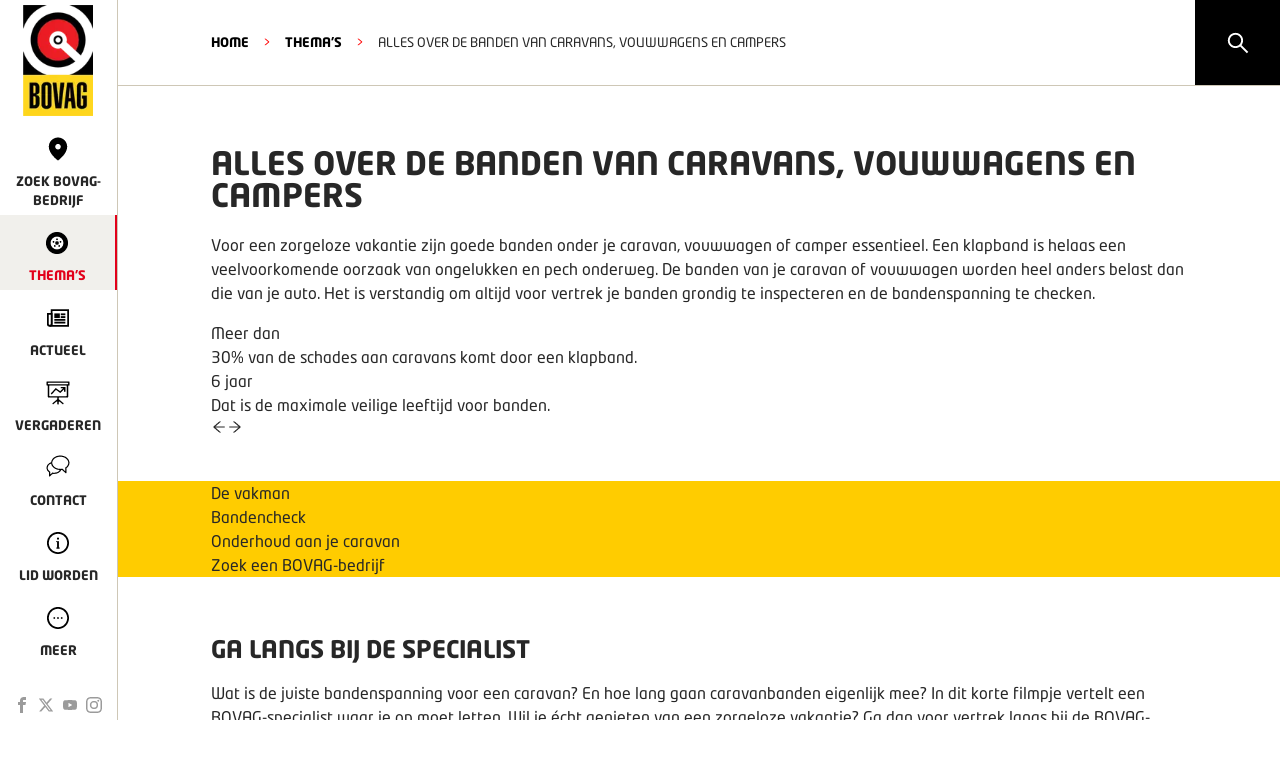

--- FILE ---
content_type: text/html; charset=utf-8
request_url: https://www.bovag.nl/thema/alles-over-de-banden-van-caravans-vouwwagens-en-campers
body_size: 15387
content:
<!DOCTYPE html><html lang="nl"><head><meta charSet="utf-8"/><title>BOVAG - Alles over de banden van caravans | Bovag.nl | Thema&#x27;s</title><link rel="shortcut icon" href="/favicon.ico"/><link rel="canonical" href="https://www.bovag.nl/thema/alles-over-de-banden-van-caravans-vouwwagens-en-campers"/><meta name="description" content=""/><meta itemProp="name" content="BOVAG - Alles over de banden van caravans | Bovag.nl | Thema&#x27;s"/><meta itemProp="image" content="https://cdn.sanity.io/images/j02l2p79/production_bovag/ca9d02396a9789673c605b7e716dd1468e74791d-1240x500.jpg?rect=142,0,957,500&amp;w=1200&amp;h=627&amp;fit=clip&amp;auto=format"/><meta name="twitter:card" content="summary_large_image"/><meta name="twitter:site" content="@BOVAG"/><meta name="twitter:title" content="BOVAG - Alles over de banden van caravans | Bovag.nl | Thema&#x27;s"/><meta name="twitter:description" content=""/><meta name="twitter:creator" content="@BOVAG"/><meta name="twitter:image:src" content="https://cdn.sanity.io/images/j02l2p79/production_bovag/ca9d02396a9789673c605b7e716dd1468e74791d-1240x500.jpg?rect=142,0,957,500&amp;w=1200&amp;h=627&amp;fit=clip&amp;auto=format"/><meta property="og:title" content="BOVAG - Alles over de banden van caravans | Bovag.nl | Thema&#x27;s"/><meta property="og:url" content="https://www.bovag.nl/thema/alles-over-de-banden-van-caravans-vouwwagens-en-campers"/><meta property="og:image" content="https://cdn.sanity.io/images/j02l2p79/production_bovag/ca9d02396a9789673c605b7e716dd1468e74791d-1240x500.jpg?rect=142,0,957,500&amp;w=1200&amp;h=627&amp;fit=clip&amp;auto=format"/><meta property="og:description" content=""/><meta property="og:site_name" content="BOVAG"/><meta property="article:published_time"/><meta property="article:modified_time"/><meta property="fb:admins" content="100070399302268"/><meta name="viewport" content="width=device-width"/><meta name="next-head-count" content="22"/><link rel="preload" href="/_next/static/css/60676148e08237cf.css" as="style"/><link rel="stylesheet" href="/_next/static/css/60676148e08237cf.css" data-n-g=""/><link rel="preload" href="/_next/static/css/2df7613cb86f8ff3.css" as="style"/><link rel="stylesheet" href="/_next/static/css/2df7613cb86f8ff3.css" data-n-p=""/><link rel="preload" href="/_next/static/css/ef46db3751d8e999.css" as="style"/><link rel="stylesheet" href="/_next/static/css/ef46db3751d8e999.css" data-n-p=""/><link rel="preload" href="/_next/static/css/021c7259334bbd66.css" as="style"/><link rel="stylesheet" href="/_next/static/css/021c7259334bbd66.css" data-n-p=""/><noscript data-n-css=""></noscript><script defer="" nomodule="" src="/_next/static/chunks/polyfills-42372ed130431b0a.js"></script><script src="/_next/static/chunks/webpack-d6978b0b578a2066.js" defer=""></script><script src="/_next/static/chunks/framework-8d1776448bf728d8.js" defer=""></script><script src="/_next/static/chunks/main-30ff089e9cff45c2.js" defer=""></script><script src="/_next/static/chunks/pages/_app-867e8a3efd4aea1b.js" defer=""></script><script src="/_next/static/chunks/26f1c200-7e64057d3973e0e0.js" defer=""></script><script src="/_next/static/chunks/f36c6662-fefa2db620878c6c.js" defer=""></script><script src="/_next/static/chunks/59b4e022-d5689d95f7f51c91.js" defer=""></script><script src="/_next/static/chunks/314435f1-5f4a24cb9034e2be.js" defer=""></script><script src="/_next/static/chunks/995934e0-ff3b7f383eab9657.js" defer=""></script><script src="/_next/static/chunks/6aff50e1-9515f26c298d3417.js" defer=""></script><script src="/_next/static/chunks/283d6114-9ec90dbf4674d801.js" defer=""></script><script src="/_next/static/chunks/9476b642-1d5f4a03a54c7506.js" defer=""></script><script src="/_next/static/chunks/8bd53eb9-1104e88f0ba59f3c.js" defer=""></script><script src="/_next/static/chunks/a29ae703-a02a2f171d940e06.js" defer=""></script><script src="/_next/static/chunks/9299-4b232737d70313df.js" defer=""></script><script src="/_next/static/chunks/5706-4b8251139f1574c5.js" defer=""></script><script src="/_next/static/chunks/8372-aabc3ee505b427e3.js" defer=""></script><script src="/_next/static/chunks/3902-961c3333d0d295a3.js" defer=""></script><script src="/_next/static/chunks/pages/thema/%5Bslug%5D-b77ddc222dfbbbb7.js" defer=""></script><script src="/_next/static/dBI93gxAefFIu3ccssVcH/_buildManifest.js" defer=""></script><script src="/_next/static/dBI93gxAefFIu3ccssVcH/_ssgManifest.js" defer=""></script></head><body><div id="__next"><div class="styles_pageContainer__2iFA_"><script type="application/ld+json">{"@context":"http://schema.org","@type":"Organization","url":"https://bovag.nl/","logo":"https://bovag.nl/images/bovag-logo.png"}</script><div class="styles_mobile-header__bVfHM"><a href="/"><img alt="Bovag logo" loading="lazy" width="26" height="40" decoding="async" data-nimg="1" class="styles_logo__p8wl5" style="color:transparent" srcSet="/_next/image?url=%2Fimages%2Fbovag-logo-vertical.png&amp;w=32&amp;q=75 1x, /_next/image?url=%2Fimages%2Fbovag-logo-vertical.png&amp;w=64&amp;q=75 2x" src="/_next/image?url=%2Fimages%2Fbovag-logo-vertical.png&amp;w=64&amp;q=75"/></a><button class="styles_hamburgerMenuButton__ExcR3"><div class="styles_hamburger__ElZy5  "><div class="styles_bar__hXBgg styles_bar-1__EN6nh"></div><div class="styles_bar__hXBgg styles_bar-2__V5TEo"></div><div class="styles_bar__hXBgg styles_bar-3__2XMS3"></div></div></button></div><div class="styles_searchBox__lBrEj"><svg stroke="currentColor" fill="currentColor" stroke-width="0" viewBox="0 0 1024 1024" height="1em" width="1em" xmlns="http://www.w3.org/2000/svg"><path d="M909.6 854.5L649.9 594.8C690.2 542.7 712 479 712 412c0-80.2-31.3-155.4-87.9-212.1-56.6-56.7-132-87.9-212.1-87.9s-155.5 31.3-212.1 87.9C143.2 256.5 112 331.8 112 412c0 80.1 31.3 155.5 87.9 212.1C256.5 680.8 331.8 712 412 712c67 0 130.6-21.8 182.7-62l259.7 259.6a8.2 8.2 0 0 0 11.6 0l43.6-43.5a8.2 8.2 0 0 0 0-11.6zM570.4 570.4C528 612.7 471.8 636 412 636s-116-23.3-158.4-65.6C211.3 528 188 471.8 188 412s23.3-116.1 65.6-158.4C296 211.3 352.2 188 412 188s116.1 23.2 158.4 65.6S636 352.2 636 412s-23.3 116.1-65.6 158.4z"></path></svg></div><div class="styles_navigation__dtMN5  "><nav class="styles_main-navigation-container__yRcix"><ul class="styles_main-navigation__60zku"><li><a href="/"><img alt="Bovag logo" loading="lazy" width="80" height="122" decoding="async" data-nimg="1" class="styles_logo__p8wl5" style="color:transparent" srcSet="/_next/image?url=%2Fimages%2Fbovag-logo.png&amp;w=96&amp;q=75 1x, /_next/image?url=%2Fimages%2Fbovag-logo.png&amp;w=256&amp;q=75 2x" src="/_next/image?url=%2Fimages%2Fbovag-logo.png&amp;w=256&amp;q=75"/></a></li><li><a target="" class="" href="/zoek-bovag-bedrijf"><span class="icons_icon__EQRUo icons_location__3Q1Gy styles_icon__Lidz_"></span><span>Zoek BOVAG-bedrijf</span></a></li><li><a target="" class="styles_active__C_wCB" href="/thema"><span class="icons_icon__EQRUo icons_tire__PtEhQ styles_icon__Lidz_"></span><span>Thema&#x27;s</span></a></li><li><a target="" class="" href="/actueel"><span class="icons_icon__EQRUo icons_newspaper__65JN_ styles_icon__Lidz_"></span><span>Actueel</span></a></li><li><a target="" class="" href="/vergaderen-bij-bovag/reserveren"><span class="icons_icon__EQRUo icons_presentation__zjl4E styles_icon__Lidz_"></span><span>Vergaderen</span></a></li><li><a target="" class="" href="/contact"><span class="icons_icon__EQRUo icons_speechbubbles__vF894 styles_icon__Lidz_"></span><span>Contact</span></a></li><li><a target="" class="" href="/thema/lid-worden-van-bovag-ontdek-hier-de-voordelen"><span class="icons_icon__EQRUo icons_info__uTbxT styles_icon__Lidz_"></span><span>Lid worden</span></a></li><li><a><span class="icons_icon__EQRUo icons_more__10yGE styles_icon__Lidz_"></span><span>Meer</span></a></li></ul><ul class="styles_main-navigation-social__9xO8C"><li><a target="_blank" href="https://www.facebook.com/BOVAG"><span class="icons_icon__EQRUo icons_facebook-nav__2UwkH styles_main-navigation-social-icon__gxEvA"></span></a></li><li><a target="_blank" href="https://twitter.com/bovag"><span class="icons_icon__EQRUo icons_twitter-x-nav__ASq4U styles_main-navigation-social-icon__gxEvA"></span></a></li><li><a target="_blank" href="https://www.youtube.com/user/bovag"><span class="icons_icon__EQRUo icons_youtube-nav__G3XvS styles_main-navigation-social-icon__gxEvA"></span></a></li><li><a target="_blank" href="https://www.instagram.com/bovag/"><span class="icons_icon__EQRUo icons_instagram-nav__zrANN styles_main-navigation-social-icon__gxEvA"></span></a></li></ul></nav><nav class="styles_side-navigation__gYRzZ"><div class="styles_side-navigation-close-container__e0AEE"><button class="styles_side-navigation-close__AtUlF"><svg stroke="currentColor" fill="currentColor" stroke-width="0" viewBox="0 0 1024 1024" fill-rule="evenodd" height="1em" width="1em" xmlns="http://www.w3.org/2000/svg"><path d="M799.855 166.312c.023.007.043.018.084.059l57.69 57.69c.041.041.052.06.059.084a.118.118 0 0 1 0 .069c-.007.023-.018.042-.059.083L569.926 512l287.703 287.703c.041.04.052.06.059.083a.118.118 0 0 1 0 .07c-.007.022-.018.042-.059.083l-57.69 57.69c-.041.041-.06.052-.084.059a.118.118 0 0 1-.069 0c-.023-.007-.042-.018-.083-.059L512 569.926 224.297 857.629c-.04.041-.06.052-.083.059a.118.118 0 0 1-.07 0c-.022-.007-.042-.018-.083-.059l-57.69-57.69c-.041-.041-.052-.06-.059-.084a.118.118 0 0 1 0-.069c.007-.023.018-.042.059-.083L454.073 512 166.371 224.297c-.041-.04-.052-.06-.059-.083a.118.118 0 0 1 0-.07c.007-.022.018-.042.059-.083l57.69-57.69c.041-.041.06-.052.084-.059a.118.118 0 0 1 .069 0c.023.007.042.018.083.059L512 454.073l287.703-287.702c.04-.041.06-.052.083-.059a.118.118 0 0 1 .07 0Z"></path></svg></button></div><ul><li><a target="" href="/over-bovag"><span>Over Bovag</span></a></li><li><a target="" href="/pers/persberichten"><span>Pers</span></a></li><li><a target="" href="/pers/cijfers"><span>Feiten en cijfers</span></a></li><li><a target="" href="/de-specialist"><span>De Specialist</span></a></li><li><a target="" href="/veelgestelde-vragen"><span>Veelgestelde vragen</span></a></li><li><a target="" href="/werken-bij"><span>Werken bij</span></a></li></ul></nav></div><div class="styles_nav-content-hider__NzZ8O "></div><div class="styles_contentContainer__l_J65 contentContainer"><div class="styles_ribbon__5AiNR"><div class="styles_ribbon-inner__bhmAd styles_ribbon-inner-with-link__tj3gd"><span>viaBOVAG.nl, occasions zonder verrassingen!</span><a class="styles_ribbon-inner-button__MzXZV" target="_blank" href="https://www.viabovag.nl">Zoek occasion</a><a class="styles_ribbon-inner-button__MzXZV styles_ribbon-inner-button-mobile__S54hk" target="_blank" href="https://www.viabovag.nl">Zoek occasions op viaBOVAG.nl</a><svg stroke="currentColor" fill="currentColor" stroke-width="0" viewBox="0 0 1024 1024" fill-rule="evenodd" class="styles_ribbon-inner-close__dT9kc" height="1em" width="1em" xmlns="http://www.w3.org/2000/svg"><path d="M799.855 166.312c.023.007.043.018.084.059l57.69 57.69c.041.041.052.06.059.084a.118.118 0 0 1 0 .069c-.007.023-.018.042-.059.083L569.926 512l287.703 287.703c.041.04.052.06.059.083a.118.118 0 0 1 0 .07c-.007.022-.018.042-.059.083l-57.69 57.69c-.041.041-.06.052-.084.059a.118.118 0 0 1-.069 0c-.023-.007-.042-.018-.083-.059L512 569.926 224.297 857.629c-.04.041-.06.052-.083.059a.118.118 0 0 1-.07 0c-.022-.007-.042-.018-.083-.059l-57.69-57.69c-.041-.041-.052-.06-.059-.084a.118.118 0 0 1 0-.069c.007-.023.018-.042.059-.083L454.073 512 166.371 224.297c-.041-.04-.052-.06-.059-.083a.118.118 0 0 1 0-.07c.007-.022.018-.042.059-.083l57.69-57.69c.041-.041.06-.052.084-.059a.118.118 0 0 1 .069 0c.023.007.042.018.083.059L512 454.073l287.703-287.702c.04-.041.06-.052.083-.059a.118.118 0 0 1 .07 0Z"></path></svg></div></div><header class="styles_header__ATx__"><div style="background:#fff" class="styles_pageSectionContainer__jZgK3 styles_noPadding__wVVKv   styles_overlay__npUpY"><div class="styles_sectionContentContainer__DdYHS "><div class="styles_children__3BRlU"><ol class="styles_breadcrumbContainer__l1NQh"><li><a class="styles_link__JVeB5" href="/">HOME</a></li><li class="styles_separator__VEZrH">&gt;</li><li><a class="styles_link__JVeB5" href="/thema">Thema&#x27;s</a></li><li class="styles_separator__VEZrH">&gt;</li><li>Alles over de banden van caravans, vouwwagens en campers</li></ol></div></div></div></header><div><!--$--><div style="background:#fff" class="styles_pageSectionContainer__jZgK3    "><div class="styles_sectionContentContainer__DdYHS "><div class="styles_children__3BRlU"><div class="styles_title-container__TDwWc"><div class="styles_title-container-text__tORfM"><h1>Alles over de banden van caravans, vouwwagens en campers</h1><p>Voor een zorgeloze vakantie zijn goede banden onder je caravan, vouwwagen of camper essentieel. Een klapband is helaas een veelvoorkomende oorzaak van ongelukken en pech onderweg. De banden van je caravan of vouwwagen worden heel anders belast dan die van je auto. Het is verstandig om altijd voor vertrek je banden grondig te inspecteren en de bandenspanning te checken.</p></div><div><div class="splide styles_carousel-statistieken__PATEp"><div class="splide__track"><ul class="splide__list"><li class="splide__slide"><div class="styles_item__k5p4A"><div class="styles_number__tiYeK">Meer dan </div><div class="styles_explanation__GxcFv">30% van de schades aan caravans komt door een klapband.</div></div></li><li class="splide__slide"><div class="styles_item__k5p4A"><div class="styles_number__tiYeK">6 jaar</div><div class="styles_explanation__GxcFv">Dat is de maximale veilige leeftijd voor banden.</div></div></li></ul></div><div class="splide__arrows styles_carousel-statistieken-nav__SiqEa"><span class="splide__arrow splide__arrow--prev carousel-statistieken-vorige"><svg stroke="currentColor" fill="currentColor" stroke-width="0" viewBox="0 0 1024 1024" height="1em" width="1em" xmlns="http://www.w3.org/2000/svg"><path d="M872 474H286.9l350.2-304c5.6-4.9 2.2-14-5.2-14h-88.5c-3.9 0-7.6 1.4-10.5 3.9L155 487.8a31.96 31.96 0 0 0 0 48.3L535.1 866c1.5 1.3 3.3 2 5.2 2h91.5c7.4 0 10.8-9.2 5.2-14L286.9 550H872c4.4 0 8-3.6 8-8v-60c0-4.4-3.6-8-8-8z"></path></svg></span><span class="splide__arrow splide__arrow--next carousel-statistieken-volgende"><svg stroke="currentColor" fill="currentColor" stroke-width="0" viewBox="0 0 1024 1024" height="1em" width="1em" xmlns="http://www.w3.org/2000/svg"><path d="M869 487.8L491.2 159.9c-2.9-2.5-6.6-3.9-10.5-3.9h-88.5c-7.4 0-10.8 9.2-5.2 14l350.2 304H152c-4.4 0-8 3.6-8 8v60c0 4.4 3.6 8 8 8h585.1L386.9 854c-5.6 4.9-2.2 14 5.2 14h91.5c1.9 0 3.8-.7 5.2-2L869 536.2a32.07 32.07 0 0 0 0-48.4z"></path></svg></span></div></div></div></div></div></div></div><!--/$--><!--$--><div class="styles_anchorContainer__KYRc2"><div style="background:#fc0" class="styles_pageSectionContainer__jZgK3 styles_noPadding__wVVKv   "><div class="styles_sectionContentContainer__DdYHS "><div class="styles_children__3BRlU"><ul><li><a href="/thema/alles-over-de-banden-van-caravans-vouwwagens-en-campers#De-vakman">De vakman</a></li><li><a href="/thema/alles-over-de-banden-van-caravans-vouwwagens-en-campers#Bandencheck">Bandencheck</a></li><li><a href="/thema/alles-over-de-banden-van-caravans-vouwwagens-en-campers#Onderhoud-aan-je-caravan">Onderhoud aan je caravan</a></li><li><a href="/thema/alles-over-de-banden-van-caravans-vouwwagens-en-campers#Zoek-een-BOVAG-bedrijf">Zoek een BOVAG-bedrijf</a></li></ul></div></div></div></div><!--/$--><!--$--><div style="background:#fff" class="styles_pageSectionContainer__jZgK3    styles_overlay__npUpY"><div id="De-vakman"></div><div class="styles_sectionContentContainer__DdYHS "><div class="styles_children__3BRlU"><div class="styles_componentHeader__NWuPX"><h2>Ga langs bij de specialist</h2></div><div class="styles_inner__OGULu "><div class="styles_richText__q7DBU"><p>Wat is de juiste bandenspanning voor een caravan? En hoe lang gaan caravanbanden eigenlijk mee? In dit korte filmpje vertelt een BOVAG-specialist waar je op moet letten. Wil je écht genieten van een zorgeloze vakantie? Ga dan voor vertrek langs bij de <a href="/de-specialist"><span>BOVAG-specialist</span></a> voor een bandencheck.<br/><br/>Tijdens de BOVAG Onderhoudsbeurt worden de banden ook grondig gecheckt. <a href="/thema/onderhoud-en-reparatie-van-je-caravan-vouwwagen-of-camper"><span>Lees er hier meer over.</span></a></p></div></div></div></div></div><!--/$--><!--$--><div style="background:#fff" class="styles_pageSectionContainer__jZgK3    styles_overlay__npUpY"><div class="styles_sectionContentContainer__DdYHS "><div class="styles_children__3BRlU"><div><h1></h1></div><div class="styles_responsive-iframe-container__IgUyW"><iframe width="100%" height="100%" src="https://www.youtube.com/embed/x58Fly27iS4" frameBorder="0" allowfullscreen=""></iframe></div></div></div></div><!--/$--><!--$--><div style="background:#fff" class="styles_pageSectionContainer__jZgK3  styles_noTopPadding__nehkp styles_noBottomPadding__WY42t "><div class="styles_sectionContentContainer__DdYHS "><div class="styles_children__3BRlU"><img class="styles_bodyImage__Tx0vW" src="https://cdn.sanity.io/images/j02l2p79/production_bovag/6f25c3b1866737815998bdfe540d60e036584197-1920x386.jpg?w=976&amp;fit=clip&amp;auto=format" alt="Man met autoband in zn handen"/></div></div></div><!--/$--><!--$--><div style="background:#e7e0d7" class="styles_pageSectionContainer__jZgK3    "><div id="Bandencheck"></div><div class="styles_sectionContentContainer__DdYHS "><div class="styles_children__3BRlU"><div class="styles_tabbedContentWrapper__whm0u"><div class="styles_title__r4qmo"><h2>Is een bandencheck nodig?</h2><div class="styles_richText__q7DBU"><p>Anders dan bij de auto, is een mooi diep profiel niet hét teken dat een caravanband nog in topconditie is. Bij een <a href="/thema/onderhoud-en-reparatie-van-je-caravan-vouwwagen-of-camper"><span>BOVAG Onderhoudsbeurt</span></a> checkt de keurmeester de band daar natuurlijk wel op, maar hij of zij let ook op bandenspanning, juiste draagvermogen, leeftijd, droogtescheuren, beschadigingen en separatie (een uitstulping). Wil je eerst zelf een snelle check doen? Ga dan deze drie punten na.</p></div></div><div class="styles_tabbedContentHeader__HP1_I"><div class="styles_tabs__Bk88R"><button class="styles_active__doWtX">Bandenspanning</button><button class="">Leeftijd banden </button><button class="">Gewicht</button><button class="">Wat betekent de code op een band? </button></div></div><div class="styles_tabbedContentContainer__6r9WD"><div class="styles_tabbedContent__Vl9wF styles_active__doWtX"><div class="styles_text__C_DxL"><div class="styles_richText__q7DBU"><p>De bandenspanning van een moderne caravan varieert tussen 2,5 en 3,0 bar. Extra versterkte, of ‘reïnforced’ banden hebben een hogere bandenspanning, tussen 3,5 tot 4,5 bar. Een te lage bandenspanning zorgt voor een grote vervorming en verhitting van de band. Daardoor wordt de kans op een klapband groter. Ook heb je met te slappe banden een langere remweg, meer kans op slingeren en een hoger verbruik. Welke bandenspanning optimaal is voor de banden van je caravan of vouwwagen kun je navragen bij je BOVAG-kampeervakman. In het instructieboekje van de caravan en op de wielkast staat de ideale bandenspanning van de banden die geleverd zijn bij nieuwverkoop. Vanzelfsprekend kun je dit ook even laten checken bij een <a href="/null"><span>BOVAG-kampeerbedrijf</span></a>.</p></div><a target="" href="/zoek-bovag-bedrijf"><svg stroke="currentColor" fill="currentColor" stroke-width="0" viewBox="0 0 1024 1024" class="styles_arrowIcon__Pl1aA" height="1em" width="1em" xmlns="http://www.w3.org/2000/svg"><path d="M869 487.8L491.2 159.9c-2.9-2.5-6.6-3.9-10.5-3.9h-88.5c-7.4 0-10.8 9.2-5.2 14l350.2 304H152c-4.4 0-8 3.6-8 8v60c0 4.4 3.6 8 8 8h585.1L386.9 854c-5.6 4.9-2.2 14 5.2 14h91.5c1.9 0 3.8-.7 5.2-2L869 536.2a32.07 32.07 0 0 0 0-48.4z"></path></svg></a></div><div class="styles_image__pVDef"><img src="https://cdn.sanity.io/images/j02l2p79/production_bovag/94901af1b479c066dc6ea05e008c5d91d4ce1081-600x400.jpg?rect=0,31,600,338&amp;w=380&amp;h=214&amp;fit=scale" alt="Autoband"/></div></div><div class="styles_tabbedContent__Vl9wF "><div class="styles_text__C_DxL"><div class="styles_richText__q7DBU"><p>Caravans en vouwwagens staan lang stil. Juist door niet te rijden, verouderen banden sneller. In de zijkant ontstaan haarscheurtjes, de band kan poreus worden en onderhuids kan het rubber loslaten door vocht en druk. Het is lastig voor een leek om dit soort schade te zien, daarom kijken de keurmeesters hier altijd naar tijdens de BOVAG Onderhoudsbeurt.<br/><br/>Na zes jaar is het verstandig om sowieso de banden te vervangen. Check hiervoor de DOT-code op de zijkant van de band. U ziet een code met vier cijfers. De eerste twee geven het weeknummer aan van de productie, de tweede het jaartal.</p></div></div><div class="styles_image__pVDef"><img src="https://cdn.sanity.io/images/j02l2p79/production_bovag/35a757b867d176865ee04626bee29bcdf8687f33-600x400.jpg?rect=0,31,600,338&amp;w=380&amp;h=214&amp;fit=scale" alt="Caravan band"/></div></div><div class="styles_tabbedContent__Vl9wF "><div class="styles_text__C_DxL"><div class="styles_richText__q7DBU"><p>De zogenaamde ‘loadindex’ van je banden is erg belangrijk. Dit is het aantal kilo’s dat elke band afzonderlijk kan dragen. De loadindex staat op de band.<br/><br/>Caravans worden steeds zwaarder, dus dat vraagt ook om banden die wat aankunnen. Het advies is om banden te kiezen die gemakkelijk het maximaal toelaatbaar gewicht van je caravan kunnen dragen. Je vindt het <strong>maximaal toelaatbaar gewicht </strong>in de handleiding van je caravan. Ook kun je dit opzoeken op <a href="http://www.rdw.nl">www.rdw.nl</a>, door het kenteken van je caravan in te voeren. Belaad de caravan nooit zwaarder dan toegestaan.</p></div></div></div><div class="styles_tabbedContent__Vl9wF "><div class="styles_text__C_DxL"><div class="styles_richText__q7DBU"><p>Er staan verschillende aanduidingen op een band. Staat er bijvoorbeeld <strong>185/70 R15 95T </strong>dan betekent dit het volgende.</p><ul><li><strong>185 </strong>Het getal 185 geeft de breedte in millimeters van het loopvlak aan.</li><li><strong>70 </strong>Het getal 70 geeft de verhouding weer tussen de wang en het loopvlak. In dit voorbeeld is de hoogte van de wang 70% van het loopvlak (breedte)= 0,70 x 185 mm = 129,5 mm.</li><li><strong>R </strong>De letter R geeft aan dat dit een Radiaalband betreft.</li><li><strong>15 </strong>Het getal 15 geeft de maat van de velg aan in inches (1 inch = 2,54 cm).</li><li><strong>95 </strong>Het getal 95 geeft de belastingindex aan. Het maximale draagvermogen van deze van band is 690 kg.</li><li><strong>T</strong> De letter T geeft de snelheidsindex aan. De T staat voor een maximale belasting (=snelheid) van 190 km/h.</li></ul></div></div></div></div></div></div></div></div><!--/$--><!--$--><div style="background:#fff" class="styles_pageSectionContainer__jZgK3    styles_overlay__npUpY"><div id="Onderhoud-aan-je-caravan"></div><div class="styles_sectionContentContainer__DdYHS "><div class="styles_children__3BRlU"><div class="styles_componentHeader__NWuPX"><h2>Onderhoud aan je caravan, camper of vouwwagen</h2></div><div class="styles_themetiles__GBelx styles_themetiles-60-40__w9URx"><div class="styles_teaser__l2_Dp"><a class="styles_teaser-link__SrGfn" target="" href="/thema/onderhoud-en-reparatie-van-je-caravan-vouwwagen-of-camper"><picture><source srcSet="https://cdn.sanity.io/images/j02l2p79/production_bovag/cfe8c1fbbec206fe2ece06d570c2345588a0eec4-540x540.png?rect=0,130,540,281&amp;w=577&amp;h=300&amp;fit=clip&amp;auto=format" media="(min-width: 1024px)"/><source srcSet="https://cdn.sanity.io/images/j02l2p79/production_bovag/cfe8c1fbbec206fe2ece06d570c2345588a0eec4-540x540.png?rect=0,189,540,162&amp;w=800&amp;h=240&amp;fit=clip&amp;auto=format" media="(min-width: 860px)"/><source srcSet="https://cdn.sanity.io/images/j02l2p79/production_bovag/cfe8c1fbbec206fe2ece06d570c2345588a0eec4-540x540.png?rect=0,201,540,139&amp;w=620&amp;h=160&amp;fit=clip&amp;auto=format" media="(min-width: 672px)"/><img class="styles_teaser-image__sjIBy" src="https://cdn.sanity.io/images/j02l2p79/production_bovag/cfe8c1fbbec206fe2ece06d570c2345588a0eec4-540x540.png?rect=0,166,540,208&amp;w=780&amp;h=300&amp;fit=clip&amp;auto=format" alt="Zorgeloze vakantie garantie BOVAG graphic"/></picture><div class="styles_teaser-title__ezUuo"><span>Onderhoud aan je caravan, camper of vouwwagen</span><span class="styles_teaser-subtitle__JsKj7">Lees meer </span><div class="styles_teaser-title-container__buE_0"><svg stroke="currentColor" fill="currentColor" stroke-width="0" viewBox="0 0 1024 1024" class="styles_teaser-arrow__4IARe" height="1em" width="1em" xmlns="http://www.w3.org/2000/svg"><path d="M869 487.8L491.2 159.9c-2.9-2.5-6.6-3.9-10.5-3.9h-88.5c-7.4 0-10.8 9.2-5.2 14l350.2 304H152c-4.4 0-8 3.6-8 8v60c0 4.4 3.6 8 8 8h585.1L386.9 854c-5.6 4.9-2.2 14 5.2 14h91.5c1.9 0 3.8-.7 5.2-2L869 536.2a32.07 32.07 0 0 0 0-48.4z"></path></svg></div></div></a></div></div></div></div></div><!--/$--><!--$--><div style="background:#fff" class="styles_pageSectionContainer__jZgK3    styles_overlay__npUpY"><div id="Zoek-een-BOVAG-bedrijf"></div><div class="styles_sectionContentContainer__DdYHS "><div class="styles_children__3BRlU"><div class="styles_componentHeader__NWuPX"><h2>Vind een BOVAG-kampeerbedrijf bij jou in de buurt!</h2></div><div><h1></h1></div><div class="styles_findmember-container__B1F48"></div></div></div></div><!--/$--></div><nav class="styles_footer__h_XsX footer"><button class="styles_backToTopButton__0x3iQ" style="opacity:0;transform:translateY(100px)"></button><div class="styles_footerContainer__ry8Vp"><div class="styles_logoContainer__aXBjJ"><a href="/"><img src="/images/bovag-logo.png" alt="Bovag logo"/></a><div><span>© </span><strong>BOVAG</strong><br/>Kosterijland 15<br/>3981 AJ Bunnik</div></div><div class="styles_separator__D7lRo"></div><ul><div class="styles_footerLinkColumn__60LP5"><li class="styles_footerLinkItem__kCwf3"><a target="" href="/pers/persberichten">Pers</a></li><li class="styles_footerLinkItem__kCwf3"><a target="" href="/werken-bij">Werken bij</a></li><li class="styles_footerLinkItem__kCwf3"><a target="" href="/hulp-bij-klachten">Hulp bij klachten</a></li><li class="styles_footerLinkItem__kCwf3"><a target="" href="/veelgestelde-vragen">Veelgestelde vragen</a></li></div><div class="styles_footerLinkColumn__60LP5"><li class="styles_footerLinkItem__kCwf3"><a target="" href="/over-bovag">Over Bovag</a></li><li class="styles_footerLinkItem__kCwf3"><a target="" href="/contact">Contact</a></li><li class="styles_footerLinkItem__kCwf3"><a target="" href="/privacybeleid">Privacybeleid</a></li><li class="styles_footerLinkItem__kCwf3"><a target="" href="/garantievoorwaarden">Garantievoorwaarden</a></li></div><div class="styles_footerLinkColumn__60LP5"><li class="styles_footerLinkItem__kCwf3"><a target="" href="/thema/lid-worden-van-bovag-ontdek-hier-de-voordelen">Lid worden</a></li><li class="styles_footerLinkItem__kCwf3"><a target="_blank" href="https://www.bovagautoverzekering.nl/">Verzekeringen<svg stroke="currentColor" fill="currentColor" stroke-width="0" viewBox="0 0 16 16" class="styles_icon__8PIVn" height="1em" width="1em" xmlns="http://www.w3.org/2000/svg"><path fill-rule="evenodd" d="M14 2.5a.5.5 0 0 0-.5-.5h-6a.5.5 0 0 0 0 1h4.793L2.146 13.146a.5.5 0 0 0 .708.708L13 3.707V8.5a.5.5 0 0 0 1 0v-6z"></path></svg></a></li><li class="styles_footerLinkItem__kCwf3"><a target="_blank" href="https://mijn.bovag.nl/inloggen">Inloggen MijnBOVAG<svg stroke="currentColor" fill="currentColor" stroke-width="0" viewBox="0 0 16 16" class="styles_icon__8PIVn" height="1em" width="1em" xmlns="http://www.w3.org/2000/svg"><path fill-rule="evenodd" d="M14 2.5a.5.5 0 0 0-.5-.5h-6a.5.5 0 0 0 0 1h4.793L2.146 13.146a.5.5 0 0 0 .708.708L13 3.707V8.5a.5.5 0 0 0 1 0v-6z"></path></svg></a></li><li class="styles_footerLinkItem__kCwf3"><a target="_blank" href="https://www.viabovag.nl/">Snel naar viaBOVAG.nl<svg stroke="currentColor" fill="currentColor" stroke-width="0" viewBox="0 0 16 16" class="styles_icon__8PIVn" height="1em" width="1em" xmlns="http://www.w3.org/2000/svg"><path fill-rule="evenodd" d="M14 2.5a.5.5 0 0 0-.5-.5h-6a.5.5 0 0 0 0 1h4.793L2.146 13.146a.5.5 0 0 0 .708.708L13 3.707V8.5a.5.5 0 0 0 1 0v-6z"></path></svg></a></li></div></ul></div></nav><div class="styles_cookiebar__pXdDN no-print"><div class="styles_cookiebar-inner__Gtk1K"><span></span><p>Door gebruik te maken van onze website geef je toestemming voor het plaatsen van tracking cookies.</p><div class="styles_cookiebar-inner-buttons__PJc5_"><button class="styles_cookiebar-inner-button__OkLUF">Akkoord</button><button class="styles_cookiebar-inner-button__OkLUF styles_cookiebar-inner-button-ghost__QUAr0">Aanpassen</button><button class="styles_cookiebar-inner-button__OkLUF styles_cookiebar-inner-button-ghost__QUAr0">Weigeren</button></div></div></div></div></div></div><script id="__NEXT_DATA__" type="application/json">{"props":{"pageProps":{"page":{"_createdAt":"2024-01-16T18:37:39Z","_id":"5310b80b-cc7c-4bf8-b530-c07091897afd","_rev":"CnOqtoRaY3UlA7kYmNE3nN","_type":"theme","_updatedAt":"2024-02-06T19:54:59Z","components":[{"_key":"f42a7da32d5e","_type":"titleWithCarousel","background":{"_type":"background","color":"white"},"carousel":[{"_key":"a92596a1bcf3","_type":"inline","text":"30% van de schades aan caravans komt door een klapband.","title":"Meer dan "},{"_key":"042201dbb32e","_type":"inline","text":"Dat is de maximale veilige leeftijd voor banden.","title":"6 jaar"}],"header":{"_type":"componentHeader","buttonText":"Bekijk alles","page":null},"introduction":"Voor een zorgeloze vakantie zijn goede banden onder je caravan, vouwwagen of camper essentieel. Een klapband is helaas een veelvoorkomende oorzaak van ongelukken en pech onderweg. De banden van je caravan of vouwwagen worden heel anders belast dan die van je auto. Het is verstandig om altijd voor vertrek je banden grondig te inspecteren en de bandenspanning te checken.","title":"Alles over de banden van caravans, vouwwagens en campers","type":"titleWithCarousel"},{"_key":"d3ae85d1742a","_type":"anchorMenuView","header":null,"show":true,"type":"anchorMenuView"},{"_key":"fb6d361c12a8","_type":"body","anchorMenu":{"_type":"anchorMenu","anchorLink":"De-vakman","anchorTitle":"De vakman"},"background":{"_type":"background","color":"white"},"body":[{"_key":"cab38e3e7817","_type":"block","children":[{"_key":"6245fd6137300","_type":"span","marks":[],"text":"Wat is de juiste bandenspanning voor een caravan? En hoe lang gaan caravanbanden eigenlijk mee? In dit korte filmpje vertelt een BOVAG-specialist waar je op moet letten. Wil je écht genieten van een zorgeloze vakantie? Ga dan voor vertrek langs bij de "},{"_key":"586dd69e8b48","_type":"span","marks":["63c799221ee4"],"text":"BOVAG-specialist"},{"_key":"22d857970332","_type":"span","marks":[],"text":" voor een bandencheck.\n\nTijdens de BOVAG Onderhoudsbeurt worden de banden ook grondig gecheckt. "},{"_key":"4e0e729c132b","_type":"span","marks":["7efda35b3563"],"text":"Lees er hier meer over."}],"markDefs":[{"_key":"7efda35b3563","_type":"internalLink","assetUrl":null,"reference":{"_ref":"da8da2ec-05c6-4efc-9961-0df38a8103fd","_type":"reference"},"slug":"onderhoud-en-reparatie-van-je-caravan-vouwwagen-of-camper","type":"theme"},{"_key":"63c799221ee4","_type":"internalLink","assetUrl":null,"class":"","reference":{"_ref":"ad4e58fa-7acb-4091-aa31-8414e2456fc0","_type":"reference"},"slug":"de-specialist","type":"genericPage"}],"style":"normal"}],"header":{"_type":"componentHeader","page":null,"title":"Ga langs bij de specialist"},"showHeader":true,"twoColumns":false,"type":"body"},{"_key":"0a4271e0f3d6","_type":"video","background":{"_type":"background","color":"white"},"header":{"_type":"componentHeader","buttonText":"Bekijk alles","page":null},"type":"video","url":"https://www.youtube.com/watch?v=x58Fly27iS4"},{"_key":"30038e50fc5d","_type":"imageBlock","background":{"_type":"background","color":"white","noBottomPadding":true,"noTopPadding":true},"header":{"_type":"componentHeader","buttonText":"Bekijk alles","page":null},"image":{"_type":"image","alt":"Man met autoband in zn handen","asset":{"_ref":"image-6f25c3b1866737815998bdfe540d60e036584197-1920x386-jpg","_type":"reference"}},"type":"imageBlock"},{"_key":"43c4e5868f57","_type":"contentWithTabs","anchorMenu":{"_type":"anchorMenu","anchorLink":"Bandencheck","anchorTitle":"Bandencheck"},"background":{"_type":"background","color":"sand"},"header":{"_type":"componentHeader","page":null,"title":"Is een bandencheck nodig?"},"introduction":[{"_key":"96789478bd5f","_type":"block","children":[{"_key":"47d1bd9ece390","_type":"span","marks":[],"text":"Anders dan bij de auto, is een mooi diep profiel niet hét teken dat een caravanband nog in topconditie is. Bij een "},{"_key":"4a131d4c630a","_type":"span","marks":["53c6e93445fb"],"text":"BOVAG Onderhoudsbeurt"},{"_key":"7c144b77cd65","_type":"span","marks":[],"text":" checkt de keurmeester de band daar natuurlijk wel op, maar hij of zij let ook op bandenspanning, juiste draagvermogen, leeftijd, droogtescheuren, beschadigingen en separatie (een uitstulping). Wil je eerst zelf een snelle check doen? Ga dan deze drie punten na."}],"markDefs":[{"_key":"53c6e93445fb","_type":"internalLink","assetUrl":null,"reference":{"_ref":"da8da2ec-05c6-4efc-9961-0df38a8103fd","_type":"reference"},"slug":"onderhoud-en-reparatie-van-je-caravan-vouwwagen-of-camper","type":"theme"}],"style":"normal"}],"showHeader":true,"tabbedContent":[{"_key":"66fbe076f27c","_type":"tabbedContent","body":[{"_key":"39ad14f94dc9","_type":"block","children":[{"_key":"84e0daac24980","_type":"span","marks":[],"text":"De bandenspanning van een moderne caravan varieert tussen 2,5 en 3,0 bar. Extra versterkte, of ‘reïnforced’ banden hebben een hogere bandenspanning, tussen 3,5 tot 4,5 bar. Een te lage bandenspanning zorgt voor een grote vervorming en verhitting van de band. Daardoor wordt de kans op een klapband groter. Ook heb je met te slappe banden een langere remweg, meer kans op slingeren en een hoger verbruik. Welke bandenspanning optimaal is voor de banden van je caravan of vouwwagen kun je navragen bij je BOVAG-kampeervakman. In het instructieboekje van de caravan en op de wielkast staat de ideale bandenspanning van de banden die geleverd zijn bij nieuwverkoop. Vanzelfsprekend kun je dit ook even laten checken bij een "},{"_key":"789a3afeadd8","_type":"span","marks":["19b741d02972"],"text":"BOVAG-kampeerbedrijf"},{"_key":"d64a8e1454fa","_type":"span","marks":[],"text":"."}],"markDefs":[{"_key":"19b741d02972","_type":"internalLink","assetUrl":null,"slug":null,"type":null}],"style":"normal"}],"image":{"_type":"image","alt":"Autoband","asset":{"_ref":"image-94901af1b479c066dc6ea05e008c5d91d4ce1081-600x400-jpg","_type":"reference"}},"page":{"slug":"zoek-bovag-bedrijf","type":"genericPage"},"title":"Bandenspanning"},{"_key":"8a253112548b","_type":"tabbedContent","body":[{"_key":"c35578dbebc2","_type":"block","children":[{"_key":"b7783697e6350","_type":"span","marks":[],"text":"Caravans en vouwwagens staan lang stil. Juist door niet te rijden, verouderen banden sneller. In de zijkant ontstaan haarscheurtjes, de band kan poreus worden en onderhuids kan het rubber loslaten door vocht en druk. Het is lastig voor een leek om dit soort schade te zien, daarom kijken de keurmeesters hier altijd naar tijdens de BOVAG Onderhoudsbeurt.\n\nNa zes jaar is het verstandig om sowieso de banden te vervangen. Check hiervoor de DOT-code op de zijkant van de band. U ziet een code met vier cijfers. De eerste twee geven het weeknummer aan van de productie, de tweede het jaartal."}],"markDefs":[],"style":"normal"}],"image":{"_type":"image","alt":"Caravan band","asset":{"_ref":"image-35a757b867d176865ee04626bee29bcdf8687f33-600x400-jpg","_type":"reference"}},"page":null,"title":"Leeftijd banden "},{"_key":"7e3891662e4a","_type":"tabbedContent","body":[{"_key":"c562517f62c1","_type":"block","children":[{"_key":"f83237bef76c0","_type":"span","marks":[],"text":"De zogenaamde ‘loadindex’ van je banden is erg belangrijk. Dit is het aantal kilo’s dat elke band afzonderlijk kan dragen. De loadindex staat op de band.\n\nCaravans worden steeds zwaarder, dus dat vraagt ook om banden die wat aankunnen. Het advies is om banden te kiezen die gemakkelijk het maximaal toelaatbaar gewicht van je caravan kunnen dragen. Je vindt het "},{"_key":"f83237bef76c1","_type":"span","marks":["strong"],"text":"maximaal toelaatbaar gewicht "},{"_key":"f83237bef76c2","_type":"span","marks":[],"text":"in de handleiding van je caravan. Ook kun je dit opzoeken op "},{"_key":"f83237bef76c3","_type":"span","marks":["a659c2db784f"],"text":"www.rdw.nl"},{"_key":"f83237bef76c4","_type":"span","marks":[],"text":", door het kenteken van je caravan in te voeren. Belaad de caravan nooit zwaarder dan toegestaan."}],"markDefs":[{"_key":"a659c2db784f","_type":"link","href":"http://www.rdw.nl"}],"style":"normal"}],"page":null,"title":"Gewicht"},{"_key":"6cce45fec885","_type":"tabbedContent","body":[{"_key":"8b285942e3de","_type":"block","children":[{"_key":"0aa44c1fa58c0","_type":"span","marks":[],"text":"Er staan verschillende aanduidingen op een band. Staat er bijvoorbeeld "},{"_key":"0aa44c1fa58c1","_type":"span","marks":["strong"],"text":"185/70 R15 95T "},{"_key":"0aa44c1fa58c2","_type":"span","marks":[],"text":"dan betekent dit het volgende."}],"markDefs":[],"style":"normal"},{"_key":"2192f07c238d","_type":"block","children":[{"_key":"056337c1640d0","_type":"span","marks":["strong"],"text":"185 "},{"_key":"056337c1640d1","_type":"span","marks":[],"text":"Het getal 185 geeft de breedte in millimeters van het loopvlak aan."}],"level":1,"listItem":"bullet","markDefs":[],"style":"normal"},{"_key":"d31bf56c5e5a","_type":"block","children":[{"_key":"6287d1f30c1e0","_type":"span","marks":["strong"],"text":"70 "},{"_key":"6287d1f30c1e1","_type":"span","marks":[],"text":"Het getal 70 geeft de verhouding weer tussen de wang en het loopvlak. In dit voorbeeld is de hoogte van de wang 70% van het loopvlak (breedte)= 0,70 x 185 mm = 129,5 mm."}],"level":1,"listItem":"bullet","markDefs":[],"style":"normal"},{"_key":"2824a6279e47","_type":"block","children":[{"_key":"ae0e39dc76b40","_type":"span","marks":["strong"],"text":"R "},{"_key":"ae0e39dc76b41","_type":"span","marks":[],"text":"De letter R geeft aan dat dit een Radiaalband betreft."}],"level":1,"listItem":"bullet","markDefs":[],"style":"normal"},{"_key":"c361e3c4149a","_type":"block","children":[{"_key":"7d84c299a5460","_type":"span","marks":["strong"],"text":"15 "},{"_key":"7d84c299a5461","_type":"span","marks":[],"text":"Het getal 15 geeft de maat van de velg aan in inches (1 inch = 2,54 cm)."}],"level":1,"listItem":"bullet","markDefs":[],"style":"normal"},{"_key":"4e251167a6b9","_type":"block","children":[{"_key":"68d1c71d99e00","_type":"span","marks":["strong"],"text":"95 "},{"_key":"68d1c71d99e01","_type":"span","marks":[],"text":"Het getal 95 geeft de belastingindex aan. Het maximale draagvermogen van deze van band is 690 kg."}],"level":1,"listItem":"bullet","markDefs":[],"style":"normal"},{"_key":"6321d6ad5fa0","_type":"block","children":[{"_key":"ad8097578c610","_type":"span","marks":["strong"],"text":"T"},{"_key":"ad8097578c611","_type":"span","marks":[],"text":" De letter T geeft de snelheidsindex aan. De T staat voor een maximale belasting (=snelheid) van 190 km/h."}],"level":1,"listItem":"bullet","markDefs":[],"style":"normal"}],"buttonText":"Lees meer","page":null,"title":"Wat betekent de code op een band? "}],"title":"Is een bandencheck nodig?","type":"contentWithTabs"},{"_key":"7486d23e4a47","_type":"themesTiles","anchorMenu":{"_type":"anchorMenu","anchorLink":"Onderhoud-aan-je-caravan","anchorTitle":"Onderhoud aan je caravan"},"background":{"_type":"background","color":"white"},"colsize":"60/40","header":{"_type":"componentHeader","page":null,"title":"Onderhoud aan je caravan, camper of vouwwagen"},"showHeader":true,"themes":[{"_key":"e7ea16246b84","_type":"documentLink","image":{"_type":"image","alt":"Zorgeloze vakantie garantie BOVAG graphic","asset":{"_ref":"image-cfe8c1fbbec206fe2ece06d570c2345588a0eec4-540x540-png","_type":"reference"}},"page":{"slug":"onderhoud-en-reparatie-van-je-caravan-vouwwagen-of-camper","type":"theme"},"subTitle":"Lees meer ","title":"Onderhoud aan je caravan, camper of vouwwagen"}],"type":"themesTiles"},{"_key":"8d3e350ea535","_type":"findMembers","anchorMenu":{"_type":"anchorMenu","anchorLink":"Zoek-een-BOVAG-bedrijf","anchorTitle":"Zoek een BOVAG-bedrijf"},"background":{"_type":"background","color":"white"},"header":{"_type":"componentHeader","page":null,"title":"Vind een BOVAG-kampeerbedrijf bij jou in de buurt!"},"selectionOptions":[{"label":"Aanhangwagen","services":[{"label":"Huren","value":"huren"},{"label":"Kopen","value":"kopen"},{"label":"Onderhoud","value":"onderhoud"},{"label":"Rijles","value":"rijles"},{"label":"Schadeherstel","value":"schadeherstel"}],"value":"aanhangwagen"},{"label":"Auto","services":[{"label":"APK","value":"apk"},{"label":"Huren","value":"huren"},{"label":"Kopen","value":"kopen"},{"label":"LPG inbouw","value":"lpginbouw"},{"label":"Onderhoud","value":"onderhoud"},{"label":"Opfriscursus Rijbewijs B","value":"opfriscursusrijbb"},{"label":"Restauratie","value":"restauratie"},{"label":"Revisie","value":"revisie"},{"label":"Rijles","value":"rijles"},{"label":"Ruitschadeherstel","value":"ruitschadeherstel"},{"label":"Schadeherstel","value":"schadeherstel"},{"label":"Tanken","value":"tanken"},{"label":"Theorie opleiding","value":"theorieopleiding"},{"label":"Wassen","value":"wassen"}],"value":"auto"},{"label":"Bestelauto","services":[{"label":"APK","value":"apk"},{"label":"Huren","value":"huren"},{"label":"Kopen","value":"kopen"},{"label":"Onderhoud","value":"onderhoud"},{"label":"Restauratie","value":"restauratie"},{"label":"Revisie","value":"revisie"},{"label":"Rijles","value":"rijles"},{"label":"Ruitschadeherstel","value":"ruitschadeherstel"},{"label":"Schadeherstel","value":"schadeherstel"},{"label":"Tanken","value":"tanken"},{"label":"Training EV-bestelbus","value":"trainingevbestelbus"},{"label":"Wassen","value":"wassen"}],"value":"bestelauto"},{"label":"Bromfiets","services":[{"label":"Huren","value":"huren"},{"label":"Kopen","value":"kopen"},{"label":"Onderhoud","value":"onderhoud"},{"label":"Revisie","value":"revisie"},{"label":"Rijles","value":"rijles"},{"label":"Tanken","value":"tanken"}],"value":"bromfiets"},{"label":"Camper","services":[{"label":"Camperkeuring","value":"camperkeuring"},{"label":"Huren","value":"huren"},{"label":"Kopen","value":"kopen"},{"label":"Onderhoud","value":"onderhoud"},{"label":"Restauratie","value":"restauratie"},{"label":"Revisie","value":"revisie"},{"label":"Ruitschadeherstel","value":"ruitschadeherstel"},{"label":"Schadeherstel","value":"schadeherstel"},{"label":"Tanken","value":"tanken"},{"label":"Wassen","value":"wassen"}],"value":"camper"},{"label":"Caravan","services":[{"label":"Caravantraining","value":"caravantraining"},{"label":"Huren","value":"huren"},{"label":"Kopen","value":"kopen"},{"label":"Onderhoud","value":"onderhoud"},{"label":"Restauratie","value":"restauratie"},{"label":"Revisie","value":"revisie"},{"label":"Schadeherstel","value":"schadeherstel"}],"value":"caravan"},{"label":"Fiets","services":[{"label":"Huren","value":"huren"},{"label":"Kopen","value":"kopen"},{"label":"Onderhoud","value":"onderhoud"}],"value":"fiets"},{"label":"Motor","services":[{"label":"Back On The Bike Cursus","value":"backonthebikecursus"},{"label":"Huren","value":"huren"},{"label":"Kopen","value":"kopen"},{"label":"Onderhoud","value":"onderhoud"},{"label":"Restauratie","value":"restauratie"},{"label":"Revisie","value":"revisie"},{"label":"Rijles","value":"rijles"},{"label":"Tanken","value":"tanken"},{"label":"Wassen","value":"wassen"}],"value":"motor"},{"label":"Oldtimer","services":[{"label":"Huren","value":"huren"},{"label":"Restauratie","value":"restauratie"},{"label":"Revisie","value":"revisie"},{"label":"Ruitschadeherstel","value":"ruitschadeherstel"},{"label":"Schadeherstel","value":"schadeherstel"},{"label":"Tanken","value":"tanken"},{"label":"Wassen","value":"wassen"}],"value":"oldtimer"},{"label":"Snorfiets","services":[{"label":"Huren","value":"huren"},{"label":"Kopen","value":"kopen"},{"label":"Onderhoud","value":"onderhoud"},{"label":"Restauratie","value":"restauratie"},{"label":"Revisie","value":"revisie"},{"label":"Rijles","value":"rijles"},{"label":"Tanken","value":"tanken"}],"value":"snorfiets"},{"label":"Truck","services":[{"label":"APK","value":"apk"},{"label":"Huren","value":"huren"},{"label":"Kopen","value":"kopen"},{"label":"Laadklepkeurmerk","value":"laadklepkeurmerk"},{"label":"Onderhoud","value":"onderhoud"},{"label":"Restauratie","value":"restauratie"},{"label":"Revisie","value":"revisie"},{"label":"Rijles","value":"rijles"},{"label":"Ruitschadeherstel","value":"ruitschadeherstel"},{"label":"Schadeherstel","value":"schadeherstel"},{"label":"Tanken","value":"tanken"},{"label":"Wassen","value":"wassen"}],"value":"truck"},{"label":"Vouwwagen","services":[{"label":"Huren","value":"huren"},{"label":"Kopen","value":"kopen"},{"label":"Onderhoud","value":"onderhoud"},{"label":"Schadeherstel","value":"schadeherstel"}],"value":"vouwwagen"}],"showHeader":true,"type":"findMembers"}],"parent":{"slug":"thema","title":"Thema's","type":"genericPage"},"seo":{"_type":"seo","noIndex":false,"title":"Alles over de banden van caravans | Bovag.nl | Thema's"},"slug":"alles-over-de-banden-van-caravans-vouwwagens-en-campers","title":"Alles over de banden van caravans, vouwwagens en campers","type":"theme","vehicles":[{"_key":"cef9a2702b00","_ref":"821fe502-770b-4540-a553-463c708b5e8a","_type":"reference"},{"_key":"00edb568ccbd","_ref":"MVAhU5ToWItnVMG04PGA4h","_type":"reference"},{"_key":"bf0ef46f7cf4","_ref":"MVAhU5ToWItnVMG04PG9LC","_type":"reference"}]},"global":{"navigation":{"footer":{"_createdAt":"2023-05-04T15:13:50Z","_id":"bcdde779-befc-4eb7-b38e-99f296613d11","_rev":"sz8342Ys1J894Qno9LxIEA","_type":"navigationItem","_updatedAt":"2024-01-24T11:01:48Z","children":[{"_createdAt":"2023-05-04T14:57:50Z","_id":"f8727201-8cd2-4e1f-b72b-7142e8927f23","_rev":"JPshXxA0vFHEGZBcBz0eml","_type":"navigationItem","_updatedAt":"2023-10-12T10:40:37Z","page":{"slug":"pers/persberichten","title":"Persberichten","type":"genericPage"},"title":"Pers","type":"navigationItem"},{"_createdAt":"2023-05-04T14:58:53Z","_id":"5c1f4067-26c3-4f54-b4ea-34d87ca61bea","_rev":"JPshXxA0vFHEGZBcBz0eml","_type":"navigationItem","_updatedAt":"2023-10-12T10:40:37Z","page":{"slug":"werken-bij","title":"Werken bij","type":"genericPage"},"title":"Werken bij","type":"navigationItem"},{"_createdAt":"2023-05-04T15:11:54Z","_id":"7d6aa40f-7d8c-45c6-acb6-3a440aedd5d1","_rev":"3HcIYAqB2l7tnQJWUF6XMs","_type":"navigationItem","_updatedAt":"2024-01-19T16:38:34Z","page":{"slug":"hulp-bij-klachten","title":"Hulp bij Klachten","type":"genericPage"},"title":"Hulp bij klachten","type":"navigationItem"},{"_createdAt":"2023-05-04T14:58:18Z","_id":"a2f136cd-a510-4b90-a616-1e5c2a9b52eb","_rev":"JPshXxA0vFHEGZBcBz0eml","_type":"navigationItem","_updatedAt":"2023-10-12T10:40:37Z","page":{"slug":"veelgestelde-vragen","title":"Veelgestelde vragen","type":"genericPage"},"title":"Veelgestelde vragen","type":"navigationItem"},{"_createdAt":"2023-05-04T14:57:37Z","_id":"031492e4-3d02-4c77-a448-bebf8f02f1e9","_rev":"JPshXxA0vFHEGZBcBz0eml","_type":"navigationItem","_updatedAt":"2023-10-12T10:40:37Z","page":{"slug":"over-bovag","title":"Over BOVAG","type":"genericPage"},"title":"Over Bovag","type":"navigationItem"},{"_createdAt":"2023-05-04T14:58:40Z","_id":"af92c7e0-b3e4-4c69-abd9-8013467f06b7","_rev":"JPshXxA0vFHEGZBcBz0eml","_type":"navigationItem","_updatedAt":"2023-10-12T10:40:37Z","icon":"speechbubbles","page":{"slug":"contact","title":"Contact","type":"genericPage"},"title":"Contact","type":"navigationItem"},{"_createdAt":"2023-05-04T15:11:44Z","_id":"cef0a51d-b778-4011-8cf5-5bd6940b015b","_rev":"3HcIYAqB2l7tnQJWUF6X1l","_type":"navigationItem","_updatedAt":"2024-01-19T16:38:00Z","page":{"slug":"privacybeleid","title":"Privacybeleid","type":"genericPage"},"title":"Privacybeleid","type":"navigationItem"},{"_createdAt":"2024-01-24T11:01:06Z","_id":"9a0d93aa-ce90-4bb0-b4b9-ea2855a49e42","_rev":"3HcIYAqB2l7tnQJWUJfA0W","_type":"navigationItem","_updatedAt":"2024-01-24T11:01:06Z","page":{"slug":"garantievoorwaarden","title":"Garantie","type":"genericPage"},"title":"Garantievoorwaarden","type":"navigationItem"},{"_createdAt":"2023-05-04T15:12:35Z","_id":"28d9a942-0064-43e2-9dd2-688a3624c44f","_rev":"3HcIYAqB2l7tnQJWUSCOxg","_type":"navigationItem","_updatedAt":"2024-02-01T16:49:33Z","openInNewTab":false,"page":{"slug":"lid-worden-van-bovag-ontdek-hier-de-voordelen","title":"Lid worden van BOVAG? Ontdek hier de voordelen.","type":"theme"},"title":"Lid worden","type":"navigationItem"},{"_createdAt":"2023-05-04T15:12:50Z","_id":"59dedbc5-d2db-48bf-a412-745147580288","_rev":"3HcIYAqB2l7tnQJWUSCQB5","_type":"navigationItem","_updatedAt":"2024-02-01T16:50:15Z","openInNewTab":true,"page":null,"title":"Verzekeringen","type":"navigationItem","url":"https://www.bovagautoverzekering.nl/"},{"_createdAt":"2023-05-04T15:13:08Z","_id":"4930433b-96a2-4094-9076-d2e2d7365031","_rev":"3HcIYAqB2l7tnQJWUSCNA5","_type":"navigationItem","_updatedAt":"2024-02-01T16:48:50Z","openInNewTab":true,"page":null,"title":"Inloggen MijnBOVAG","type":"navigationItem","url":"https://mijn.bovag.nl/inloggen"},{"_createdAt":"2023-05-04T15:13:24Z","_id":"3b709632-f19d-4767-b229-96f3c84835aa","_rev":"3HcIYAqB2l7tnQJWUSCRRV","_type":"navigationItem","_updatedAt":"2024-02-01T16:51:00Z","openInNewTab":true,"page":null,"title":"Snel naar viaBOVAG.nl","type":"navigationItem","url":"https://www.viabovag.nl/"}],"globalId":"global-navigation-footer","settings":{"addressLine1":"Kosterijland 15","addressLine2":"3981 AJ Bunnik","title":"BOVAG"},"title":"Footer navigatie","topLevel":true},"main":{"_createdAt":"2023-05-04T14:24:41Z","_id":"8cf627d5-126a-4a85-a72f-ded22e31f056","_rev":"3HcIYAqB2l7tnQJWUL6EaX","_type":"navigationItem","_updatedAt":"2024-01-25T15:41:25Z","children":[{"_createdAt":"2023-05-04T12:41:08Z","_id":"889eeb52-d52d-4264-b9b9-c86de1c0da91","_rev":"JPshXxA0vFHEGZBcBz0eml","_type":"navigationItem","_updatedAt":"2023-10-12T10:40:37Z","children":null,"icon":"location","page":{"slug":"zoek-bovag-bedrijf","title":"Zoek BOVAG bedrijf","type":"genericPage"},"title":"Zoek BOVAG-bedrijf","type":"navigationItem"},{"_createdAt":"2023-05-04T12:42:18Z","_id":"6c2d3a47-f9ef-4636-b5b4-5452de64678f","_rev":"JPshXxA0vFHEGZBcBz0eml","_type":"navigationItem","_updatedAt":"2023-10-12T10:40:37Z","children":null,"icon":"tire","page":{"slug":"thema","title":"Thema's","type":"genericPage"},"title":"Thema's","type":"navigationItem"},{"_createdAt":"2023-05-04T14:21:46Z","_id":"b4eb1b2f-af55-4291-9306-68e1673dc484","_rev":"JPshXxA0vFHEGZBcBz0eml","_type":"navigationItem","_updatedAt":"2023-10-12T10:40:37Z","children":null,"icon":"newspaper","page":{"slug":"actueel","title":"Actueel","type":"genericPage"},"title":"Actueel","topLevel":false,"type":"navigationItem"},{"_createdAt":"2023-08-18T07:44:21Z","_id":"0b708a19-f61c-4bb1-a397-4ebf31213f44","_rev":"NBSt3IJ1SWsCxQZt0TbTa3","_type":"navigationItem","_updatedAt":"2023-12-06T13:03:52Z","children":null,"icon":"presentation","page":{"slug":"vergaderen-bij-bovag/reserveren","title":"Reserveren","type":"genericPage"},"title":"Vergaderen","type":"navigationItem"},{"_createdAt":"2023-05-04T14:58:40Z","_id":"af92c7e0-b3e4-4c69-abd9-8013467f06b7","_rev":"JPshXxA0vFHEGZBcBz0eml","_type":"navigationItem","_updatedAt":"2023-10-12T10:40:37Z","children":null,"icon":"speechbubbles","page":{"slug":"contact","title":"Contact","type":"genericPage"},"title":"Contact","type":"navigationItem"},{"_createdAt":"2023-05-04T13:57:06Z","_id":"b230d2b1-1752-40e5-8ef0-f7d568d45fb2","_rev":"trqx8S1HIiR8RLm658PiFn","_type":"navigationItem","_updatedAt":"2024-01-30T08:34:59Z","children":null,"icon":"info","openInNewTab":false,"page":{"slug":"lid-worden-van-bovag-ontdek-hier-de-voordelen","title":"Lid worden van BOVAG? Ontdek hier de voordelen.","type":"theme"},"title":"Lid worden","type":"navigationItem"},{"_createdAt":"2023-05-04T14:22:48Z","_id":"f36b2473-d573-4626-b210-c84d186c3d01","_rev":"IzUhYaI3dnnQMhTNGr4K34","_type":"navigationItem","_updatedAt":"2023-12-18T12:17:59Z","children":[{"_createdAt":"2023-05-04T14:57:37Z","_id":"031492e4-3d02-4c77-a448-bebf8f02f1e9","_rev":"JPshXxA0vFHEGZBcBz0eml","_type":"navigationItem","_updatedAt":"2023-10-12T10:40:37Z","page":{"slug":"over-bovag","title":"Over BOVAG","type":"genericPage"},"title":"Over Bovag"},{"_createdAt":"2023-05-04T14:57:50Z","_id":"f8727201-8cd2-4e1f-b72b-7142e8927f23","_rev":"JPshXxA0vFHEGZBcBz0eml","_type":"navigationItem","_updatedAt":"2023-10-12T10:40:37Z","page":{"slug":"pers/persberichten","title":"Persberichten","type":"genericPage"},"title":"Pers"},{"_createdAt":"2023-05-04T14:58:07Z","_id":"0a6b2656-bc4a-49dc-a9e5-83099cb308f8","_rev":"trqx8S1HIiR8RLm656uQCf","_type":"navigationItem","_updatedAt":"2024-01-29T12:34:04Z","page":{"slug":"pers/cijfers","title":"Cijfers","type":"genericPage"},"title":"Feiten en cijfers"},{"_createdAt":"2023-12-18T12:17:31Z","_id":"7adb8070-abdc-40f0-8a5b-4737106d78ed","_rev":"IzUhYaI3dnnQMhTNGr4Jln","_type":"navigationItem","_updatedAt":"2023-12-18T12:17:31Z","page":{"slug":"de-specialist","title":"De Specialist","type":"genericPage"},"title":"De Specialist"},{"_createdAt":"2023-05-04T14:58:18Z","_id":"a2f136cd-a510-4b90-a616-1e5c2a9b52eb","_rev":"JPshXxA0vFHEGZBcBz0eml","_type":"navigationItem","_updatedAt":"2023-10-12T10:40:37Z","page":{"slug":"veelgestelde-vragen","title":"Veelgestelde vragen","type":"genericPage"},"title":"Veelgestelde vragen"},{"_createdAt":"2023-05-04T14:58:53Z","_id":"5c1f4067-26c3-4f54-b4ea-34d87ca61bea","_rev":"JPshXxA0vFHEGZBcBz0eml","_type":"navigationItem","_updatedAt":"2023-10-12T10:40:37Z","page":{"slug":"werken-bij","title":"Werken bij","type":"genericPage"},"title":"Werken bij"}],"icon":"more","page":null,"title":"Meer","type":"navigationItem"}],"globalId":"global-navigation-main","title":"Hoofd navigatie","topLevel":true},"side":null,"social":{"_createdAt":"2023-08-10T09:12:26Z","_id":"586b06d7-4176-4be0-8960-e1e6ec3a1f90","_rev":"JPshXxA0vFHEGZBcBz0eml","_type":"navigationItem","_updatedAt":"2023-10-12T10:40:37Z","children":[{"_createdAt":"2023-08-10T09:11:04Z","_id":"422f6515-e720-4eeb-9848-79a0f9479c22","_rev":"JPshXxA0vFHEGZBcByzdLN","_type":"navigationItem","_updatedAt":"2023-09-29T12:12:16Z","icon":"facebook","openInNewTab":true,"page":null,"title":"Facebook","type":"navigationItem","url":"https://www.facebook.com/BOVAG"},{"_createdAt":"2023-09-29T12:12:52Z","_id":"c30eecd2-167e-4ae9-8b2a-3a85ddb1d2fc","_rev":"JPshXxA0vFHEGZBcByzdLN","_type":"navigationItem","_updatedAt":"2023-09-29T12:12:52Z","icon":"twitter-x","openInNewTab":true,"page":null,"title":"X (Twitter)","type":"navigationItem","url":"https://twitter.com/bovag"},{"_createdAt":"2023-09-29T12:13:11Z","_id":"bfa69412-a8d7-4988-a759-86e577d64c27","_rev":"JPshXxA0vFHEGZBcByzdLN","_type":"navigationItem","_updatedAt":"2023-09-29T12:13:11Z","icon":"youtube","openInNewTab":true,"page":null,"title":"YouTube","type":"navigationItem","url":"https://www.youtube.com/user/bovag"},{"_createdAt":"2023-08-10T09:12:15Z","_id":"d72b9b4b-26d9-4578-9c0a-6de0a43b9452","_rev":"JPshXxA0vFHEGZBcByzdLN","_type":"navigationItem","_updatedAt":"2023-09-29T12:12:29Z","icon":"instagram","openInNewTab":true,"page":null,"title":"Instagram","type":"navigationItem","url":"https://www.instagram.com/bovag/"}],"globalId":"global-navigation-social","title":"Social menu","topLevel":true}},"ribbon":{"_createdAt":"2023-09-19T10:05:04Z","_id":"9b4abcf5-e751-4265-b311-94e338be4b60","_rev":"aZhCS4qLKTtNLzWXg0VahF","_type":"ribbonSettings","_updatedAt":"2023-09-20T11:56:11Z","button":{"blank":true,"href":"https://www.viabovag.nl","label":"Zoek occasion","labelMobile":"Zoek occasions op viaBOVAG.nl","linkType":"external","reference":null},"globalId":"global-settings-ribbon","ribbonDate":"2023-09-20T11:56:11Z","show":true,"subType":"settings","title":"viaBOVAG.nl, occasions zonder verrassingen!"},"dictionary":{"cookiebarText":"Door gebruik te maken van onze website geef je toestemming voor het plaatsen van tracking cookies.","cookiebarAccept":"Akkoord","cookiebarFunctional":"Functioneel","cookiebarCustomize":"Aanpassen","cookiebarDecline":"Weigeren","cookiebarTracking":"Tracking","cookiebarAnalytics":"Analytics","cookiebarSave":"Opslaan","copyrightText":"Copyright BOVAG","heroSearchCar":"Zoek een auto","heroInfoAbout":"Ik wil informatie over","heroSearchMember":"Zoek een BOVAG-bedrijf","firstName":"Voornaam","errorRequiredFieldsMissing":"Nog niet alle gegevens zijn ingevuld, de velden die ontbreken zijn rood gemarkeerd.","memberName":"Met welk (BOVAG) bedrijf heeft u een geschil?","agreementMadeAsBusiness":"Heeft u de overeenkomst als ondernemer of namens een bedrijf gesloten?","receivedBovagGuaranteeCertificate":"Heeft u een BOVAG garantiebewijs lichte bedrijfswagens ontvangen?","complaintHasBeenSubmittedToCompany":"Heeft u uw klacht al bij de verkoper of reparateur gemeld?","buttonContinue":"Doorgaan","errorNoBusinessAllowed":"Helaas kent BOVAG geen bemiddelings- en/of geschillenregeling tussen zakelijke partijen indien er geen garantiebewijs lichte bedrijfswagens is afgegeven. Daarom kunnen wij niet bemiddelen. Wij adviseren u in onderling overleg met de ondernemer tot een oplossing te komen. Mocht dit niet lukken, dan zou u contact op kunnen nemen met uw rechtsbijstandverzekeraar danwel met een jurist.","errorNoPriorComplaintSubmitted":"U moet zich eerst wenden tot de ondernemer en kijken of u er samen uitkomt. Lukt dat niet, dan kunt u daarvoor deze hulp bij klachten-tool gebruiken.","errorContactBusinessOwnerFirst":"U moet zich eerst wenden tot de ondernemer en kijken of u er samen uitkomt. Mocht dit niet lukken, dan zou u contact op kunnen nemen met uw rechtsbijstandsverzekeraar danwel met een jurist.","vehicleOrServiceType":"Soort voertuig/dienst","buttonPrevious":"Terug","vehicleOrServiceTypeVehicle":"Soort voertuig","vehicleOrServiceTypeDrivingLesson":"Rijles","vehicleOrServiceTypeDrivingRental":"Verhuur","rentalType":"Welk voertuig heeft u gehuurd?","weightOfTrailerOrCaravanIsLargerThan":"Is het gewicht van de aanhangwagen of caravan 750 kg of meer?","isFirstOwner":"Bent u de 1e eigenaar van het voertuig?","underFactoryWarranty":"Geldt de fabrieksgarantie nog?","brand":"Merk","type":"Type","vehicleId":"Voertuigidentificatienummer","currentMileage":"Huidige kilometerstand","firstAdmissionNotNative":"Wat is de datum van de eerste toelating?","ownerChangeNotNative":"Wat is de datum van de tenaamstelling?","currentLocationOfVehicle":"Waar is voertuig nu?","framenumber":"Framenummer","trailer":"Aanhangwagen","carOrBus":"Auto/bestelauto/busje","caravanOrCamper":"Caravan, kampeerauto of vouwwagen","moped":"Brom- of snorfiets","ebike":"Fiets of E-bike/elektrische fiets","motorcycle":"Motorfiets","caravan":"Caravan","trailerTent":"Vouwwagen","mopedCar":"Brommobiel","camper":"Kampeerauto","highspeedEbike":"Highspeed ebike/speed-pedelec","revision":"Revisie","deliveryOrPaymentConditions":"Uitvoering of leverings- en betalingsvoorwaarden","other":"Anders, namelijk","repairs":"Reparatie","lessons":"Lessen","instructor":"Instructeur","defectOnVehicle":"Gebrek aan voertuig","purchaseOrWarrantyUsedVehicle":"Aankoop/garantie gebruikt voertuig","purchaseOrWarrantyNewVehicle":"Aankoop/garantie nieuw voertuig","licensePlate":"Kenteken","errorLongerThanSixMonthsSinceComplaint":"Helaas kunnen wij in dit geval niet bemiddelen omdat de klacht binnen 12 maanden na levering moet zijn ontstaan en gemeld.","complaintType":"Uw klacht gaat over","bovagWarranty":"Heeft u BOVAG Garantie?","complaintOccuredWithinSixMonths":"Is uw klacht ontstaan binnen 12 maanden na levering?","emailAddressesDontMatch":"De mailadressen komen niet overeen","gender":"Geslacht","initials":"Voorletters","lastName":"Achternaam","postalCode":"Postcode","houseNumber":"Huisnummer","streetname":"Straat","city":"Woonplaats","phoneNumber":"Telefoonnummer","emailAddress":"E-mailadres","emailAddressDuplicate":"Herhaal E-mailadres","dateOfAgreement":"De (koop-, reparatie-, huur- of les-) overeenkomst is gesloten op","dateOfExecutionOfAgreement":"Deze overeenkomst is uitgevoerd op","agreedUponPrice":"Welke prijs heeft u afgesproken?","complaintDescription":"Geef kort aan wat uw klacht is (max. 250 tekens). Wilt u meer tekst kwijt? Voeg dan een document als bijlage toe.","dateComplaintFirstOccured":"Wanneer is uw klacht ontstaan?","dateComplaintReported":"Wanneer heeft u voor het eerst uw klacht aan de ondernemer gemeld?","receivedAnswerFromCompany":"Heeft u antwoord van de ondernemer ontvangen?","dateOfAnswerFromCompany":"Zo ja, op welke datum","settlementOffered":"Heeft de ondernemer u een aanbod gedaan?","dateOfSettlementOffer":"Zo ja, op welke datum","detailsOfSettlementOffer":"Welk aanbod heeft de ondernemer u gedaan? (max. 1000 tekens). Wilt u meer tekst kwijt? Voeg dan een document als bijlage toe.","suggestedSettlement":"Geef kort aan wat u als oplossing voorstelt (max. 1000 tekens) Wilt u meer tekst kwijt? Voeg dan een document als bijlage toe.","attachments":"Bijlagen","attachmentsText":"Heeft u relevante bijlagen, voeg ze dan hier toe. U kunt verschillende soorten bestandsformaten toevoegen, zoals: jpg, pdf, docx, xlsx.","complaintAttachment":"Klacht","agreementAttachment":"Koop-/ reparatie- / les- of huurovereenkomst","receiptAttachment":"Factuur","settlementOfferAttachment":"Aanbod","proposedSolutionAttachment":"Oplossing","otherAttachment":"Een ander document","errorUploadingFiles":"Er is iets misgegaan met het verzenden van het formulier, probeer het later opnieuw.","errorFormSubmit":"Er is iets misgegaan met het verzenden van het formulier, probeer het later opnieuw.","errorBovagDoesntOfferConflictMediation":"Helaas kent BOVAG geen bemiddelings- en/of geschillenregeling tussen zakelijke partijen indien er geen garantiebewijs lichte bedrijfswagens is afgegeven. Daarom kunnen wij niet bemiddelen. Wij adviseren u in onderling overleg met de ondernemer tot een oplossing te komen. Mocht dit niet lukken, dan zou u contact op kunnen nemen met uw rechtsbijstandverzekeraar danwel met een jurist.","errorContactBusinessOwner":"U moet zich eerst wenden tot de ondernemer en kijken of u er samen uitkomt. Lukt dat niet, dan kunt u daarvoor deze hulp bij klachten-tool gebruiken.","memberId":"Relatienummer","errorNoSupportForNewVehicles":"Helaas kent BOVAG geen bemiddelings- en/of geschillenregeling bij nieuw aangekochte voertuigen. Daarom kunnen we niet bemiddelen. Bij non-conformiteit kunnen wij u wel van dienst zijn. Wij adviseren u eerst een beroep te doen op de fabrieksgarantie. In de garantievoorwaarden van de fabrikant kunt u vinden hoe die procedure in zijn werk gaat.","ebikeAndHighspeedEbike":"Fiets of E-bike/electrische fiets, Highspeed ebike/speed-pedelec","mopedAndMopedCar":"Brom- of snorfiets, brommobiel","ebikeCurrentLocationOfVehicle":"Waar is voertuig nu?","ebikeLicensePlate":"Kenteken","ebikeType":"Type","ebikeBrand":"Merk","mobileNumber":"Mobiel nummer","errorNoPhoneEntered":"Vul alstublieft een telefoonnummer of mobiel nummer in.","errorServerOffline":"Helaas is onze server momenteel niet bereikbaar, waardoor we uw klacht niet kunnen verwerken. Neem alstublieft contact op met 030 - 659 5395. Onze excuses voor het ongemak.","drivingLessons":"Rijlessen","rentals":"Verhuur","vehicle":"Voertuig","vehicleType":"Voertuigtype","vehicleDefect":"Gebrek aan voertuig","trailerOrCaravanWeightAbove750kg":"Is het gewicht van de aanhangwagen of caravan 750 kg of meer?","otherComplaintType":"Anders, namelijk:"}},"query":null,"queryParams":null,"preview":false},"__N_SSG":true},"page":"/thema/[slug]","query":{"slug":"alles-over-de-banden-van-caravans-vouwwagens-en-campers"},"buildId":"dBI93gxAefFIu3ccssVcH","isFallback":false,"isExperimentalCompile":false,"gsp":true,"scriptLoader":[]}</script></body></html>

--- FILE ---
content_type: application/javascript; charset=utf-8
request_url: https://www.bovag.nl/_next/static/chunks/pages/_app-867e8a3efd4aea1b.js
body_size: 113
content:
(self.webpackChunk_N_E=self.webpackChunk_N_E||[]).push([[2888],{86570:function(n,u,t){(window.__NEXT_P=window.__NEXT_P||[]).push(["/_app",function(){return t(75067)}])},75067:function(n,u,t){"use strict";t.r(u),t.d(u,{default:function(){return c}});var r=t(52322);function c(n){let{Component:u,pageProps:t}=n;return(0,r.jsx)(u,{...t})}t(80825),t(96036)},96036:function(){},80825:function(){}},function(n){var u=function(u){return n(n.s=u)};n.O(0,[9774,179],function(){return u(86570),u(70743)}),_N_E=n.O()}]);